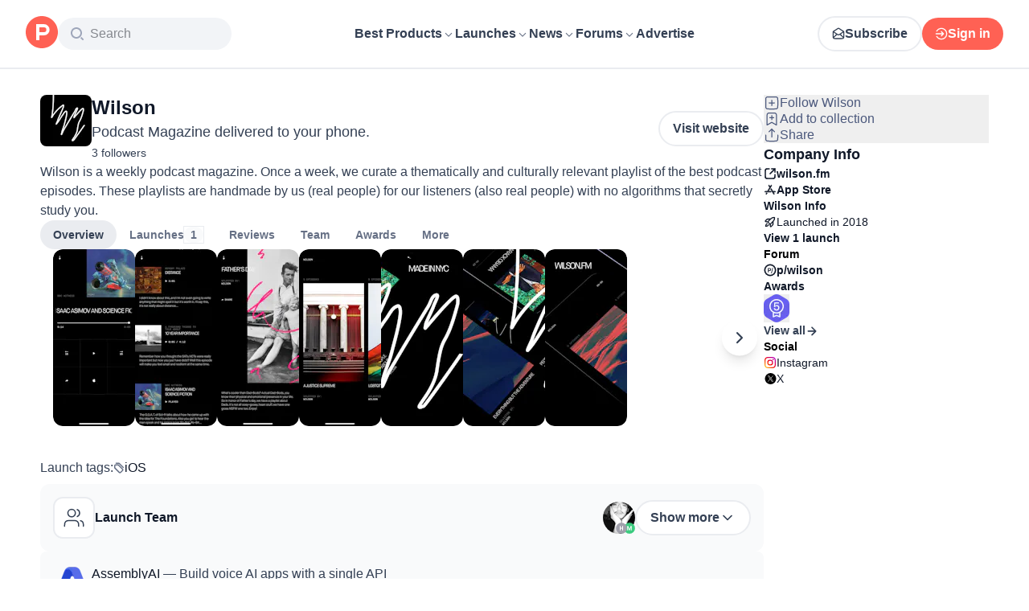

--- FILE ---
content_type: application/javascript; charset=UTF-8
request_url: https://www.producthunt.com/_next/static/chunks/fb6aaabfc9ea3348.js
body_size: 7401
content:
;!function(){try { var e="undefined"!=typeof globalThis?globalThis:"undefined"!=typeof global?global:"undefined"!=typeof window?window:"undefined"!=typeof self?self:{},n=(new e.Error).stack;n&&((e._debugIds|| (e._debugIds={}))[n]="c148ecff-f38d-c3ba-c0f1-c7b9e3f43fb2")}catch(e){}}();
(globalThis.TURBOPACK||(globalThis.TURBOPACK=[])).push(["object"==typeof document?document.currentScript:void 0,45350,(t,e,r)=>{e.exports=Array.isArray},100236,(t,e,r)=>{e.exports=t.g&&t.g.Object===Object&&t.g},139088,(t,e,r)=>{var n=t.r(100236),o="object"==typeof self&&self&&self.Object===Object&&self;e.exports=n||o||Function("return this")()},630353,(t,e,r)=>{e.exports=t.r(139088).Symbol},243436,(t,e,r)=>{var n=t.r(630353),o=Object.prototype,a=o.hasOwnProperty,i=o.toString,u=n?n.toStringTag:void 0;e.exports=function(t){var e=a.call(t,u),r=t[u];try{t[u]=void 0;var n=!0}catch(t){}var o=i.call(t);return n&&(e?t[u]=r:delete t[u]),o}},223243,(t,e,r)=>{var n=Object.prototype.toString;e.exports=function(t){return n.call(t)}},377684,(t,e,r)=>{var n=t.r(630353),o=t.r(243436),a=t.r(223243),i=n?n.toStringTag:void 0;e.exports=function(t){return null==t?void 0===t?"[object Undefined]":"[object Null]":i&&i in Object(t)?o(t):a(t)}},877289,(t,e,r)=>{e.exports=function(t){return null!=t&&"object"==typeof t}},361884,(t,e,r)=>{var n=t.r(377684),o=t.r(877289);e.exports=function(t){return"symbol"==typeof t||o(t)&&"[object Symbol]"==n(t)}},9903,(t,e,r)=>{var n=t.r(45350),o=t.r(361884),a=/\.|\[(?:[^[\]]*|(["'])(?:(?!\1)[^\\]|\\.)*?\1)\]/,i=/^\w*$/;e.exports=function(t,e){if(n(t))return!1;var r=typeof t;return!!("number"==r||"symbol"==r||"boolean"==r||null==t||o(t))||i.test(t)||!a.test(t)||null!=e&&t in Object(e)}},12447,(t,e,r)=>{e.exports=function(t){var e=typeof t;return null!=t&&("object"==e||"function"==e)}},771223,(t,e,r)=>{var n=t.r(377684),o=t.r(12447);e.exports=function(t){if(!o(t))return!1;var e=n(t);return"[object Function]"==e||"[object GeneratorFunction]"==e||"[object AsyncFunction]"==e||"[object Proxy]"==e}},853789,(t,e,r)=>{e.exports=t.r(139088)["__core-js_shared__"]},269553,(t,e,r)=>{var n,o=t.r(853789),a=(n=/[^.]+$/.exec(o&&o.keys&&o.keys.IE_PROTO||""))?"Symbol(src)_1."+n:"";e.exports=function(t){return!!a&&a in t}},776366,(t,e,r)=>{var n=Function.prototype.toString;e.exports=function(t){if(null!=t){try{return n.call(t)}catch(t){}try{return t+""}catch(t){}}return""}},54368,(t,e,r)=>{var n=t.r(771223),o=t.r(269553),a=t.r(12447),i=t.r(776366),u=/^\[object .+?Constructor\]$/,s=Object.prototype,c=Function.prototype.toString,p=s.hasOwnProperty,f=RegExp("^"+c.call(p).replace(/[\\^$.*+?()[\]{}|]/g,"\\$&").replace(/hasOwnProperty|(function).*?(?=\\\()| for .+?(?=\\\])/g,"$1.*?")+"$");e.exports=function(t){return!(!a(t)||o(t))&&(n(t)?f:u).test(i(t))}},263958,(t,e,r)=>{e.exports=function(t,e){return null==t?void 0:t[e]}},841920,(t,e,r)=>{var n=t.r(54368),o=t.r(263958);e.exports=function(t,e){var r=o(t,e);return n(r)?r:void 0}},932760,(t,e,r)=>{e.exports=t.r(841920)(Object,"create")},150514,(t,e,r)=>{var n=t.r(932760);e.exports=function(){this.__data__=n?n(null):{},this.size=0}},197617,(t,e,r)=>{e.exports=function(t){var e=this.has(t)&&delete this.__data__[t];return this.size-=!!e,e}},757412,(t,e,r)=>{var n=t.r(932760),o=Object.prototype.hasOwnProperty;e.exports=function(t){var e=this.__data__;if(n){var r=e[t];return"__lodash_hash_undefined__"===r?void 0:r}return o.call(e,t)?e[t]:void 0}},623592,(t,e,r)=>{var n=t.r(932760),o=Object.prototype.hasOwnProperty;e.exports=function(t){var e=this.__data__;return n?void 0!==e[t]:o.call(e,t)}},239004,(t,e,r)=>{var n=t.r(932760);e.exports=function(t,e){var r=this.__data__;return this.size+=+!this.has(t),r[t]=n&&void 0===e?"__lodash_hash_undefined__":e,this}},734421,(t,e,r)=>{var n=t.r(150514),o=t.r(197617),a=t.r(757412),i=t.r(623592),u=t.r(239004);function s(t){var e=-1,r=null==t?0:t.length;for(this.clear();++e<r;){var n=t[e];this.set(n[0],n[1])}}s.prototype.clear=n,s.prototype.delete=o,s.prototype.get=a,s.prototype.has=i,s.prototype.set=u,e.exports=s},665742,(t,e,r)=>{e.exports=function(){this.__data__=[],this.size=0}},25172,(t,e,r)=>{e.exports=function(t,e){return t===e||t!=t&&e!=e}},134314,(t,e,r)=>{var n=t.r(25172);e.exports=function(t,e){for(var r=t.length;r--;)if(n(t[r][0],e))return r;return -1}},419206,(t,e,r)=>{var n=t.r(134314),o=Array.prototype.splice;e.exports=function(t){var e=this.__data__,r=n(e,t);return!(r<0)&&(r==e.length-1?e.pop():o.call(e,r,1),--this.size,!0)}},467763,(t,e,r)=>{var n=t.r(134314);e.exports=function(t){var e=this.__data__,r=n(e,t);return r<0?void 0:e[r][1]}},523407,(t,e,r)=>{var n=t.r(134314);e.exports=function(t){return n(this.__data__,t)>-1}},553833,(t,e,r)=>{var n=t.r(134314);e.exports=function(t,e){var r=this.__data__,o=n(r,t);return o<0?(++this.size,r.push([t,e])):r[o][1]=e,this}},729039,(t,e,r)=>{var n=t.r(665742),o=t.r(419206),a=t.r(467763),i=t.r(523407),u=t.r(553833);function s(t){var e=-1,r=null==t?0:t.length;for(this.clear();++e<r;){var n=t[e];this.set(n[0],n[1])}}s.prototype.clear=n,s.prototype.delete=o,s.prototype.get=a,s.prototype.has=i,s.prototype.set=u,e.exports=s},687362,(t,e,r)=>{e.exports=t.r(841920)(t.r(139088),"Map")},848994,(t,e,r)=>{var n=t.r(734421),o=t.r(729039),a=t.r(687362);e.exports=function(){this.size=0,this.__data__={hash:new n,map:new(a||o),string:new n}}},224053,(t,e,r)=>{e.exports=function(t){var e=typeof t;return"string"==e||"number"==e||"symbol"==e||"boolean"==e?"__proto__"!==t:null===t}},487994,(t,e,r)=>{var n=t.r(224053);e.exports=function(t,e){var r=t.__data__;return n(e)?r["string"==typeof e?"string":"hash"]:r.map}},996768,(t,e,r)=>{var n=t.r(487994);e.exports=function(t){var e=n(this,t).delete(t);return this.size-=!!e,e}},929932,(t,e,r)=>{var n=t.r(487994);e.exports=function(t){return n(this,t).get(t)}},892647,(t,e,r)=>{var n=t.r(487994);e.exports=function(t){return n(this,t).has(t)}},446644,(t,e,r)=>{var n=t.r(487994);e.exports=function(t,e){var r=n(this,t),o=r.size;return r.set(t,e),this.size+=+(r.size!=o),this}},587547,(t,e,r)=>{var n=t.r(848994),o=t.r(996768),a=t.r(929932),i=t.r(892647),u=t.r(446644);function s(t){var e=-1,r=null==t?0:t.length;for(this.clear();++e<r;){var n=t[e];this.set(n[0],n[1])}}s.prototype.clear=n,s.prototype.delete=o,s.prototype.get=a,s.prototype.has=i,s.prototype.set=u,e.exports=s},657588,(t,e,r)=>{var n=t.r(587547);function o(t,e){if("function"!=typeof t||null!=e&&"function"!=typeof e)throw TypeError("Expected a function");var r=function(){var n=arguments,o=e?e.apply(this,n):n[0],a=r.cache;if(a.has(o))return a.get(o);var i=t.apply(this,n);return r.cache=a.set(o,i)||a,i};return r.cache=new(o.Cache||n),r}o.Cache=n,e.exports=o},688832,(t,e,r)=>{var n=t.r(657588);e.exports=function(t){var e=n(t,function(t){return 500===r.size&&r.clear(),t}),r=e.cache;return e}},902677,(t,e,r)=>{var n=t.r(688832),o=/[^.[\]]+|\[(?:(-?\d+(?:\.\d+)?)|(["'])((?:(?!\2)[^\\]|\\.)*?)\2)\]|(?=(?:\.|\[\])(?:\.|\[\]|$))/g,a=/\\(\\)?/g;e.exports=n(function(t){var e=[];return 46===t.charCodeAt(0)&&e.push(""),t.replace(o,function(t,r,n,o){e.push(n?o.replace(a,"$1"):r||t)}),e})},892708,(t,e,r)=>{e.exports=function(t,e){for(var r=-1,n=null==t?0:t.length,o=Array(n);++r<n;)o[r]=e(t[r],r,t);return o}},372537,(t,e,r)=>{var n=t.r(630353),o=t.r(892708),a=t.r(45350),i=t.r(361884),u=1/0,s=n?n.prototype:void 0,c=s?s.toString:void 0;e.exports=function t(e){if("string"==typeof e)return e;if(a(e))return o(e,t)+"";if(i(e))return c?c.call(e):"";var r=e+"";return"0"==r&&1/e==-u?"-0":r}},702922,(t,e,r)=>{var n=t.r(372537);e.exports=function(t){return null==t?"":n(t)}},186287,(t,e,r)=>{var n=t.r(45350),o=t.r(9903),a=t.r(902677),i=t.r(702922);e.exports=function(t,e){return n(t)?t:o(t,e)?[t]:a(i(t))}},2054,(t,e,r)=>{var n=t.r(361884),o=1/0;e.exports=function(t){if("string"==typeof t||n(t))return t;var e=t+"";return"0"==e&&1/t==-o?"-0":e}},333141,(t,e,r)=>{var n=t.r(186287),o=t.r(2054);e.exports=function(t,e){e=n(e,t);for(var r=0,a=e.length;null!=t&&r<a;)t=t[o(e[r++])];return r&&r==a?t:void 0}},524251,(t,e,r)=>{var n=t.r(841920);e.exports=function(){try{var t=n(Object,"defineProperty");return t({},"",{}),t}catch(t){}}()},674548,(t,e,r)=>{var n=t.r(524251);e.exports=function(t,e,r){"__proto__"==e&&n?n(t,e,{configurable:!0,enumerable:!0,value:r,writable:!0}):t[e]=r}},4300,(t,e,r)=>{var n=t.r(674548),o=t.r(25172),a=Object.prototype.hasOwnProperty;e.exports=function(t,e,r){var i=t[e];a.call(t,e)&&o(i,r)&&(void 0!==r||e in t)||n(t,e,r)}},66397,(t,e,r)=>{var n=/^(?:0|[1-9]\d*)$/;e.exports=function(t,e){var r=typeof t;return!!(e=null==e?0x1fffffffffffff:e)&&("number"==r||"symbol"!=r&&n.test(t))&&t>-1&&t%1==0&&t<e}},942173,(t,e,r)=>{var n=t.r(4300),o=t.r(186287),a=t.r(66397),i=t.r(12447),u=t.r(2054);e.exports=function(t,e,r,s){if(!i(t))return t;e=o(e,t);for(var c=-1,p=e.length,f=p-1,l=t;null!=l&&++c<p;){var d=u(e[c]),h=r;if("__proto__"===d||"constructor"===d||"prototype"===d)break;if(c!=f){var y=l[d];void 0===(h=s?s(y,d,l):void 0)&&(h=i(y)?y:a(e[c+1])?[]:{})}n(l,d,h),l=l[d]}return t}},190683,924345,t=>{"use strict";var e=t.i(247167);let r=!!window.document&&!!window.document.createElement;t.s(["isBrowser",0,r],924345);let n=e.default.env.NEXT_PUBLIC_SEGMENT_URL,o=e.default.env.NEXT_PUBLIC_ACTION_CABLE_URL_TEST,a=e.default.env.NEXT_PUBLIC_ACTION_CABLE_URL_TEST||"wss://ws.producthunt.com/cable",i="true"===e.default.env.NEXT_PUBLIC_FOR_TESTING,u=!!(r&&window.test)||i,s="true"===e.default.env.NEXT_PUBLIC_MOCK_ANALYTICS_TRACKING,c="true"===e.default.env.NEXT_PUBLIC_DISABLE_TRACKING,p="true"!==e.default.env.NEXT_PUBLIC_DISABLE_EXTERNAL_SCRIPTS,f=e.default.env.LEGACY_RAILS_URL||"",l=e.default.env.RAILS_URL||"";t.s(["APP_VERSION",0,"8c801dfa7c425fc1196a5f40873171808260566d","BACKEND_URL",0,l,"FACEBOOK_APP_ID",0,"1467820943460899","FILES_IMGIX_BASE_URL",0,"https://ph-files.imgix.net","GOOGLE_ANALYTICS_ID",0,"G-WZ46833KH9","LEGACY_BACKEND_URL",0,f,"NEXT_PUBLIC_ACTION_CABLE_URL",0,"wss://ws.producthunt.com/cable","NEXT_PUBLIC_ACTION_CABLE_URL_TEST",0,o,"NEXT_PUBLIC_COOKIE_DOMAIN",0,".producthunt.com","NEXT_PUBLIC_GOOGLE_CLIENT_ID",0,"648403538140-p6el61t69925lqu04sb5f86gvsp306or.apps.googleusercontent.com","NEXT_PUBLIC_GOOGLE_RECAPTCHA_SITE_KEY",0,"6LePm98ZAAAAACU5-E3xBybpN3_T45X15d4f45N3","NEXT_PUBLIC_ONESIGNAL_VENDOR_APP_KEY",0,"fbbbe136-8ae8-4e6c-a680-ea72a9305f25","NEXT_PUBLIC_ONESIGNAL_WEBHOOK_URL",0,"https://webhooks.producthunt.com/push-notifications","NEXT_PUBLIC_SEGMENT_URL",0,n,"NEXT_PUBLIC_STRIPE_PUBLIC_KEY",0,"pk_live_0iFZdu5e2wpwshOeY7DCnxMt","actionCableURL",0,a,"areExternalScriptsEnabled",0,p,"isDevelopment",0,!1,"isProduction",0,!i,"isTest",0,u,"isTrackingDisabled",0,c,"mockAnalyticsTracking",0,s],190683)},618566,(t,e,r)=>{e.exports=t.r(976562)},795077,t=>{"use strict";var e=Object.prototype.toString;function r(t){return function t(r,n){switch(e.call(r)){case"[object Array]":if((n=n||new Map).has(r))return n.get(r);var o=r.slice(0);return n.set(r,o),o.forEach(function(e,r){o[r]=t(e,n)}),o;case"[object Object]":if((n=n||new Map).has(r))return n.get(r);var a=Object.create(Object.getPrototypeOf(r));return n.set(r,a),Object.keys(r).forEach(function(e){a[e]=t(r[e],n)}),a;default:return r}}(t)}t.s(["cloneDeep",()=>r])},21948,t=>{"use strict";t.i(171258);var e,r,n,o=t.i(687081),a=t.i(134049),i=t.i(609187),u=t.i(420871);function s(t){var e;switch(t){case r.Query:e="Query";break;case r.Mutation:e="Mutation";break;case r.Subscription:e="Subscription"}return e}function c(t){n||(n=new a.AutoCleanedWeakCache(i.cacheSizes.parser||1e3));var e,u,s=n.get(t);if(s)return s;(0,o.invariant)(!!t&&!!t.kind,70,t);for(var c=[],p=[],f=[],l=[],d=0,h=t.definitions;d<h.length;d++){var y=h[d];if("FragmentDefinition"===y.kind){c.push(y);continue}if("OperationDefinition"===y.kind)switch(y.operation){case"query":p.push(y);break;case"mutation":f.push(y);break;case"subscription":l.push(y)}}(0,o.invariant)(!c.length||p.length||f.length||l.length,71),(0,o.invariant)(p.length+f.length+l.length<=1,72,t,p.length,l.length,f.length),u=p.length?r.Query:r.Mutation,p.length||f.length||(u=r.Subscription);var _=p.length?p:f.length?f:l;(0,o.invariant)(1===_.length,73,t,_.length);var v=_[0];e=v.variableDefinitions||[];var g={name:v.name&&"Name"===v.name.kind?v.name.value:"data",type:u,variables:e};return n.set(t,g),g}function p(t,e){var r=c(t),n=s(e),a=s(r.type);(0,o.invariant)(r.type===e,74,n,n,a)}(e=r||(r={}))[e.Query=0]="Query",e[e.Mutation=1]="Mutation",e[e.Subscription=2]="Subscription",c.resetCache=function(){n=void 0},!1!==globalThis.__DEV__&&(0,u.registerGlobalCache)("parser",function(){return n?n.size:0}),t.s(["DocumentType",()=>r,"verifyDocumentType",()=>p])},479032,t=>{"use strict";var e=Symbol.for("apollo.hook.wrappers");function r(t,r,n){var o=n.queryManager,a=o&&o[e],i=a&&a[t];return i?i(r):r}t.s(["wrapHook",()=>r])},161368,t=>{"use strict";t.i(171258);var e=t.i(687081),r=t.i(879873),n=t.i(975625),o=!1,a=r.useSyncExternalStore||function(t,a,u){var s=a();!1===globalThis.__DEV__||o||s===a()||(o=!0,!1!==globalThis.__DEV__&&e.invariant.error(68));var c=r.useState({inst:{value:s,getSnapshot:a}}),p=c[0].inst,f=c[1];return n.canUseLayoutEffect?r.useLayoutEffect(function(){Object.assign(p,{value:s,getSnapshot:a}),i(p)&&f({inst:p})},[t,s,a]):Object.assign(p,{value:s,getSnapshot:a}),r.useEffect(function(){return i(p)&&f({inst:p}),t(function(){i(p)&&f({inst:p})})},[t]),s};function i(t){var e=t.value,r=t.getSnapshot;try{return e!==r()}catch(t){return!0}}t.s(["useSyncExternalStore",()=>a])},612519,t=>{"use strict";function e(t){return"Viewer"===t.__typename?t.__typename:"Moderation"===t.__typename?"ViewerModeration":"ViewerNewsletterSettings"===t.__typename?"ViewerNewsletterSettings":t.id&&t.__typename?t.__typename+t.id:""}t.s(["dataIdFromObject",()=>e])},482820,(t,e,r)=>{var n=t.r(333141);e.exports=function(t,e,r){var o=null==t?void 0:n(t,e);return void 0===o?r:o}},201879,(t,e,r)=>{var n=t.r(942173);e.exports=function(t,e,r,o){return o="function"==typeof o?o:void 0,null==t?t:n(t,e,r,o)}},188910,(t,e,r)=>{"use strict";var n=t.i(247167);function o(t){return"object"!=typeof t||"toString"in t?t:Object.prototype.toString.call(t).slice(8,-1)}Object.defineProperty(r,"__esModule",{value:!0});var a="object"==typeof n.default;function i(t,e){if(!t){if(a)throw Error("Invariant failed");throw Error(e())}}r.invariant=i;var u=Object.prototype.hasOwnProperty,s=Array.prototype.splice,c=Object.prototype.toString;function p(t){return c.call(t).slice(8,-1)}var f=Object.assign||function(t,e){return l(e).forEach(function(r){u.call(e,r)&&(t[r]=e[r])}),t},l="function"==typeof Object.getOwnPropertySymbols?function(t){return Object.keys(t).concat(Object.getOwnPropertySymbols(t))}:function(t){return Object.keys(t)};function d(t){return Array.isArray(t)?f(t.constructor(t.length),t):"Map"===p(t)?new Map(t):"Set"===p(t)?new Set(t):t&&"object"==typeof t?f(Object.create(Object.getPrototypeOf(t)),t):t}var h=function(){function t(){this.commands=f({},y),this.update=this.update.bind(this),this.update.extend=this.extend=this.extend.bind(this),this.update.isEquals=function(t,e){return t===e},this.update.newContext=function(){return new t().update}}return Object.defineProperty(t.prototype,"isEquals",{get:function(){return this.update.isEquals},set:function(t){this.update.isEquals=t},enumerable:!0,configurable:!0}),t.prototype.extend=function(t,e){this.commands[t]=e},t.prototype.update=function(t,e){var r=this,n="function"==typeof e?{$apply:e}:e;Array.isArray(t)&&Array.isArray(n)||i(!Array.isArray(n),function(){return"update(): You provided an invalid spec to update(). The spec may not contain an array except as the value of $set, $push, $unshift, $splice or any custom command allowing an array value."}),i("object"==typeof n&&null!==n,function(){return"update(): You provided an invalid spec to update(). The spec and every included key path must be plain objects containing one of the following commands: "+Object.keys(r.commands).join(", ")+"."});var o=t;return l(n).forEach(function(e){if(u.call(r.commands,e)){var a=t===o;o=r.commands[e](n[e],o,n,t),a&&r.isEquals(o,t)&&(o=t)}else{var i="Map"===p(t)?r.update(t.get(e),n[e]):r.update(t[e],n[e]),s="Map"===p(o)?o.get(e):o[e];r.isEquals(i,s)&&(void 0!==i||u.call(t,e))||(o===t&&(o=d(t)),"Map"===p(o)?o.set(e,i):o[e]=i)}}),o},t}();r.Context=h;var y={$push:function(t,e,r){return v(e,r,"$push"),t.length?e.concat(t):e},$unshift:function(t,e,r){return v(e,r,"$unshift"),t.length?t.concat(e):e},$splice:function(t,e,r,n){var a,u;return a=e,u=r,i(Array.isArray(a),function(){return"Expected $splice target to be an array; got "+o(a)}),b(u.$splice),t.forEach(function(t){b(t),e===n&&t.length&&(e=d(n)),s.apply(e,t)}),e},$set:function(t,e,r){return i(1===Object.keys(r).length,function(){return"Cannot have more than one key in an object with $set"}),t},$toggle:function(t,e){g(t,"$toggle");var r=t.length?d(e):e;return t.forEach(function(t){r[t]=!e[t]}),r},$unset:function(t,e,r,n){return g(t,"$unset"),t.forEach(function(t){Object.hasOwnProperty.call(e,t)&&(e===n&&(e=d(n)),delete e[t])}),e},$add:function(t,e,r,n){return m(e,"$add"),g(t,"$add"),"Map"===p(e)?t.forEach(function(t){var r=t[0],o=t[1];e===n&&e.get(r)!==o&&(e=d(n)),e.set(r,o)}):t.forEach(function(t){e!==n||e.has(t)||(e=d(n)),e.add(t)}),e},$remove:function(t,e,r,n){return m(e,"$remove"),g(t,"$remove"),t.forEach(function(t){e===n&&e.has(t)&&(e=d(n)),e.delete(t)}),e},$merge:function(t,e,r,n){var a,u;return a=e,i((u=t)&&"object"==typeof u,function(){return"update(): $merge expects a spec of type 'object'; got "+o(u)}),i(a&&"object"==typeof a,function(){return"update(): $merge expects a target of type 'object'; got "+o(a)}),l(t).forEach(function(r){t[r]!==e[r]&&(e===n&&(e=d(n)),e[r]=t[r])}),e},$apply:function(t,e){var r;return i("function"==typeof(r=t),function(){return"update(): expected spec of $apply to be a function; got "+o(r)+"."}),t(e)}},_=new h;function v(t,e,r){i(Array.isArray(t),function(){return"update(): expected target of "+o(r)+" to be an array; got "+o(t)+"."}),g(e[r],r)}function g(t,e){i(Array.isArray(t),function(){return"update(): expected spec of "+o(e)+" to be an array; got "+o(t)+". Did you forget to wrap your parameter in an array?"})}function b(t){i(Array.isArray(t),function(){return"update(): expected spec of $splice to be an array of arrays; got "+o(t)+". Did you forget to wrap your parameters in an array?"})}function m(t,e){var r=p(t);i("Map"===r||"Set"===r,function(){return"update(): "+o(e)+" expects a target of type Set or Map; got "+o(r)})}r.isEquals=_.update.isEquals,r.extend=_.extend,r.default=_.update,r.default.default=e.exports=f(r.default,r)},112620,t=>{"use strict";var e=t.i(482820),r=t.i(201879),n=t.i(795077),o=t.i(188910),a=t.i(612519);(0,o.extend)("$pushConnection",(t,e)=>{let{connection:{edges:r,...n},allowsRepeatingAds:o}="connection"in t?t:{connection:t,allowsRepeatingAds:!1},i=new Set(r.map(t=>(0,a.dataIdFromObject)(t.node)||t.node.id)),u=e.edges.filter(t=>!1===i.has((0,a.dataIdFromObject)(t.node))||o&&"Ad"===t.node.__typename);return{...e,...n,edges:[].concat(u,r)}}),(0,o.extend)("$replaceConnection",(t,e)=>t),(0,o.extend)("$appendNode",(t,{edges:e,...r})=>{let n=e.length>0?e[e.length-1].cursor:t.id;return{...r,edges:[].concat(e,[{node:t,__typename:`${t.__typename}Edge`,cursor:n}])}}),(0,o.extend)("$prependNode",(t,{edges:e,...r})=>{let n=e.length>0?e[e.length-1].cursor:t.id;return{...r,edges:[{node:t,__typename:`${t.__typename}Edge`,cursor:n},...e]}}),(0,o.extend)("$removeNode",(t,{edges:e,...r})=>({...r,edges:e.filter(({node:{id:e}})=>t.id!==e)})),(0,o.extend)("$pushToArray",(t,e)=>[...e,t]),(0,o.extend)("$removeFromArray",(t,e)=>e.filter(({id:e})=>t.id!==e)),(0,o.extend)("$filter",(t,e)=>e.filter(t));let i=o.default;function u(t){return c(t)>0}function s(t){return 0===c(t)}function c(t){return t?Array.isArray(t)?t.length:t.edges.length:0}function p(t){return Array.isArray(t)?t:t.edges.map(t=>t.node)}function f(t,e){return Array.isArray(t)?t.map(e):t.edges.map(({node:t},r)=>e(t,r))}function l(t,e){return Array.isArray(t)?t.flatMap(e):t.edges.flatMap(({node:t},r)=>e(t,r))}function d(t,e,r){let n=Array.isArray(t)?t:v(t);return 0===n.length?[]:n.slice(1).reduce((t,n)=>t.concat([e,r(n)]),[r(n[0])])}function h(t,e){return Array.isArray(t)?t.filter(e):t.edges.filter(({node:t},r)=>e(t,r))}function y(t){return Array.isArray(t)?t[0]:t.edges[0]&&t.edges[0].node}function _(t,e){return Array.isArray(t)?t.slice(0,e):t.edges.slice(0,e).map(t=>t.node)}function v(t){return f(t,t=>t)}function g(t){if(!t)throw Error("`connection` is `null`");return t.pageInfo.hasNextPage}function b(t){if(!t)throw Error("`connection` is `null`");return t.pageInfo.endCursor}function m(t){return t&&t.errors?t.errors:Object.values(t)[0].errors||[]}function E(t,e="base"){let r=(Array.isArray(t)?t:m(t)).find(t=>t.field===e);return r?r.messages[0]:null}function x(t){return t?.response?.node}function A(t){return m(t).length>0}function O(t){let e=t.definitions.find(t=>"OperationDefinition"===t.kind);return e&&e.name&&"Name"===e.name.kind&&e.name.value||""}function j(t,e,n){let o={};return(0,r.default)(o,e,n,Object),i(t,o)}function w({fetchMore:t,connectionPath:r,fetchConnectionPath:n,updateConnectionPath:o,cursorName:a,endCursor:i,variables:u,allowsRepeatingAds:s}){return t({variables:{...u||{},[a||"cursor"]:i},updateQuery:(t,{fetchMoreResult:a})=>j(t,o||r,{$pushConnection:{connection:(0,e.default)(a,n||r),allowsRepeatingAds:!!s}})})}function S(...t){return t.reduce((t,{query:e,connectionPath:r,match:n})=>(t[O(e)]=(t,{mutationResult:e})=>n&&!n(t)?t:j(t,r,{$removeNode:e.data.response.node}),t),{})}function C(...t){return t.reduce((t,{query:e,arrayPath:r,match:n})=>(t[O(e)]=(t,{mutationResult:e})=>n&&!n(t)?t:j(t,r,{$removeFromArray:e.data.response.node}),t),{})}function T(t,e,r,o={}){let a=(0,n.cloneDeep)(t.readQuery({query:e,variables:o}));a&&t.writeQuery({query:e,data:i(a,r),variables:o})}function N({cache:t,fragment:e,spec:r,id:o,fragmentName:a}){let u=(0,n.cloneDeep)(t.readFragment({fragment:e,fragmentName:a,id:o}));u&&t.writeFragment({fragment:e,fragmentName:a,id:o,data:i(u,r)})}function $({cache:t,fragment:e,fragmentId:r}){try{return t.readFragment({fragment:e,id:r,fragmentName:e.definitions[0].name.value||void 0})}catch(t){return null}}function I(t){return!!t&&Object.keys(t).length>0}function L(t,e){return{[`${t}Id`]:e.id,[`${t}Type`]:e.__typename}}t.s(["endCursor",()=>b,"extractEdgeNodes",()=>v,"filter",()=>h,"first",()=>y,"flatMap",()=>l,"getErrorMessage",()=>E,"getErrors",()=>m,"hasErrors",()=>A,"hasNextPage",()=>g,"isDataAvailable",()=>I,"isEmpty",()=>s,"isPresent",()=>u,"length",()=>c,"loadMore",()=>w,"map",()=>f,"mapWithDelimiter",()=>d,"polymorphicInput",()=>L,"readFragment",()=>$,"removeFromArray",()=>C,"removeNode",()=>S,"responseNode",()=>x,"take",()=>_,"toArray",()=>p,"updateFragment",()=>N,"updateQuery",()=>T],112620)}]);

//# debugId=c148ecff-f38d-c3ba-c0f1-c7b9e3f43fb2
//# sourceMappingURL=07257297d67e679e.js.map